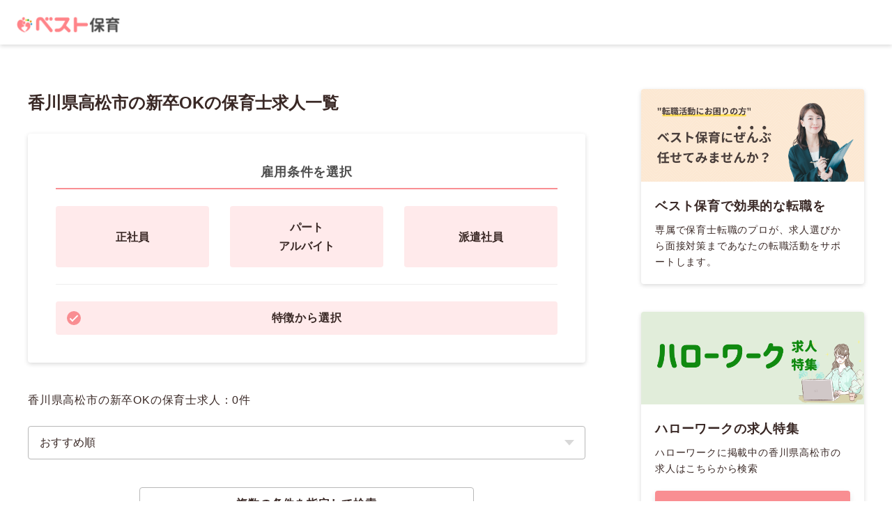

--- FILE ---
content_type: text/html; charset=utf-8
request_url: https://best-hoiku.com/prefecture/kagawa/372013/features/1
body_size: 17431
content:
<!DOCTYPE html>
<html lang="ja">
  <head>
    <meta charset="UTF-8">
<script type="text/javascript">window.NREUM||(NREUM={});NREUM.info={"beacon":"bam.nr-data.net","errorBeacon":"bam.nr-data.net","licenseKey":"NRJS-4601834e3f1dfd39ac8","applicationID":"398224569","transactionName":"c1pZRUVXVFgHSkoVSlVTUlJDTUpRERcGDExJ","queueTime":0,"applicationTime":72,"agent":""}</script>
<script type="text/javascript">(window.NREUM||(NREUM={})).init={ajax:{deny_list:["bam.nr-data.net"]},feature_flags:["soft_nav"]};(window.NREUM||(NREUM={})).loader_config={licenseKey:"NRJS-4601834e3f1dfd39ac8",applicationID:"398224569",browserID:"398352191"};;/*! For license information please see nr-loader-rum-1.308.0.min.js.LICENSE.txt */
(()=>{var e,t,r={163:(e,t,r)=>{"use strict";r.d(t,{j:()=>E});var n=r(384),i=r(1741);var a=r(2555);r(860).K7.genericEvents;const s="experimental.resources",o="register",c=e=>{if(!e||"string"!=typeof e)return!1;try{document.createDocumentFragment().querySelector(e)}catch{return!1}return!0};var d=r(2614),u=r(944),l=r(8122);const f="[data-nr-mask]",g=e=>(0,l.a)(e,(()=>{const e={feature_flags:[],experimental:{allow_registered_children:!1,resources:!1},mask_selector:"*",block_selector:"[data-nr-block]",mask_input_options:{color:!1,date:!1,"datetime-local":!1,email:!1,month:!1,number:!1,range:!1,search:!1,tel:!1,text:!1,time:!1,url:!1,week:!1,textarea:!1,select:!1,password:!0}};return{ajax:{deny_list:void 0,block_internal:!0,enabled:!0,autoStart:!0},api:{get allow_registered_children(){return e.feature_flags.includes(o)||e.experimental.allow_registered_children},set allow_registered_children(t){e.experimental.allow_registered_children=t},duplicate_registered_data:!1},browser_consent_mode:{enabled:!1},distributed_tracing:{enabled:void 0,exclude_newrelic_header:void 0,cors_use_newrelic_header:void 0,cors_use_tracecontext_headers:void 0,allowed_origins:void 0},get feature_flags(){return e.feature_flags},set feature_flags(t){e.feature_flags=t},generic_events:{enabled:!0,autoStart:!0},harvest:{interval:30},jserrors:{enabled:!0,autoStart:!0},logging:{enabled:!0,autoStart:!0},metrics:{enabled:!0,autoStart:!0},obfuscate:void 0,page_action:{enabled:!0},page_view_event:{enabled:!0,autoStart:!0},page_view_timing:{enabled:!0,autoStart:!0},performance:{capture_marks:!1,capture_measures:!1,capture_detail:!0,resources:{get enabled(){return e.feature_flags.includes(s)||e.experimental.resources},set enabled(t){e.experimental.resources=t},asset_types:[],first_party_domains:[],ignore_newrelic:!0}},privacy:{cookies_enabled:!0},proxy:{assets:void 0,beacon:void 0},session:{expiresMs:d.wk,inactiveMs:d.BB},session_replay:{autoStart:!0,enabled:!1,preload:!1,sampling_rate:10,error_sampling_rate:100,collect_fonts:!1,inline_images:!1,fix_stylesheets:!0,mask_all_inputs:!0,get mask_text_selector(){return e.mask_selector},set mask_text_selector(t){c(t)?e.mask_selector="".concat(t,",").concat(f):""===t||null===t?e.mask_selector=f:(0,u.R)(5,t)},get block_class(){return"nr-block"},get ignore_class(){return"nr-ignore"},get mask_text_class(){return"nr-mask"},get block_selector(){return e.block_selector},set block_selector(t){c(t)?e.block_selector+=",".concat(t):""!==t&&(0,u.R)(6,t)},get mask_input_options(){return e.mask_input_options},set mask_input_options(t){t&&"object"==typeof t?e.mask_input_options={...t,password:!0}:(0,u.R)(7,t)}},session_trace:{enabled:!0,autoStart:!0},soft_navigations:{enabled:!0,autoStart:!0},spa:{enabled:!0,autoStart:!0},ssl:void 0,user_actions:{enabled:!0,elementAttributes:["id","className","tagName","type"]}}})());var p=r(6154),m=r(9324);let h=0;const v={buildEnv:m.F3,distMethod:m.Xs,version:m.xv,originTime:p.WN},b={consented:!1},y={appMetadata:{},get consented(){return this.session?.state?.consent||b.consented},set consented(e){b.consented=e},customTransaction:void 0,denyList:void 0,disabled:!1,harvester:void 0,isolatedBacklog:!1,isRecording:!1,loaderType:void 0,maxBytes:3e4,obfuscator:void 0,onerror:void 0,ptid:void 0,releaseIds:{},session:void 0,timeKeeper:void 0,registeredEntities:[],jsAttributesMetadata:{bytes:0},get harvestCount(){return++h}},_=e=>{const t=(0,l.a)(e,y),r=Object.keys(v).reduce((e,t)=>(e[t]={value:v[t],writable:!1,configurable:!0,enumerable:!0},e),{});return Object.defineProperties(t,r)};var w=r(5701);const x=e=>{const t=e.startsWith("http");e+="/",r.p=t?e:"https://"+e};var R=r(7836),k=r(3241);const A={accountID:void 0,trustKey:void 0,agentID:void 0,licenseKey:void 0,applicationID:void 0,xpid:void 0},S=e=>(0,l.a)(e,A),T=new Set;function E(e,t={},r,s){let{init:o,info:c,loader_config:d,runtime:u={},exposed:l=!0}=t;if(!c){const e=(0,n.pV)();o=e.init,c=e.info,d=e.loader_config}e.init=g(o||{}),e.loader_config=S(d||{}),c.jsAttributes??={},p.bv&&(c.jsAttributes.isWorker=!0),e.info=(0,a.D)(c);const f=e.init,m=[c.beacon,c.errorBeacon];T.has(e.agentIdentifier)||(f.proxy.assets&&(x(f.proxy.assets),m.push(f.proxy.assets)),f.proxy.beacon&&m.push(f.proxy.beacon),e.beacons=[...m],function(e){const t=(0,n.pV)();Object.getOwnPropertyNames(i.W.prototype).forEach(r=>{const n=i.W.prototype[r];if("function"!=typeof n||"constructor"===n)return;let a=t[r];e[r]&&!1!==e.exposed&&"micro-agent"!==e.runtime?.loaderType&&(t[r]=(...t)=>{const n=e[r](...t);return a?a(...t):n})})}(e),(0,n.US)("activatedFeatures",w.B)),u.denyList=[...f.ajax.deny_list||[],...f.ajax.block_internal?m:[]],u.ptid=e.agentIdentifier,u.loaderType=r,e.runtime=_(u),T.has(e.agentIdentifier)||(e.ee=R.ee.get(e.agentIdentifier),e.exposed=l,(0,k.W)({agentIdentifier:e.agentIdentifier,drained:!!w.B?.[e.agentIdentifier],type:"lifecycle",name:"initialize",feature:void 0,data:e.config})),T.add(e.agentIdentifier)}},384:(e,t,r)=>{"use strict";r.d(t,{NT:()=>s,US:()=>u,Zm:()=>o,bQ:()=>d,dV:()=>c,pV:()=>l});var n=r(6154),i=r(1863),a=r(1910);const s={beacon:"bam.nr-data.net",errorBeacon:"bam.nr-data.net"};function o(){return n.gm.NREUM||(n.gm.NREUM={}),void 0===n.gm.newrelic&&(n.gm.newrelic=n.gm.NREUM),n.gm.NREUM}function c(){let e=o();return e.o||(e.o={ST:n.gm.setTimeout,SI:n.gm.setImmediate||n.gm.setInterval,CT:n.gm.clearTimeout,XHR:n.gm.XMLHttpRequest,REQ:n.gm.Request,EV:n.gm.Event,PR:n.gm.Promise,MO:n.gm.MutationObserver,FETCH:n.gm.fetch,WS:n.gm.WebSocket},(0,a.i)(...Object.values(e.o))),e}function d(e,t){let r=o();r.initializedAgents??={},t.initializedAt={ms:(0,i.t)(),date:new Date},r.initializedAgents[e]=t}function u(e,t){o()[e]=t}function l(){return function(){let e=o();const t=e.info||{};e.info={beacon:s.beacon,errorBeacon:s.errorBeacon,...t}}(),function(){let e=o();const t=e.init||{};e.init={...t}}(),c(),function(){let e=o();const t=e.loader_config||{};e.loader_config={...t}}(),o()}},782:(e,t,r)=>{"use strict";r.d(t,{T:()=>n});const n=r(860).K7.pageViewTiming},860:(e,t,r)=>{"use strict";r.d(t,{$J:()=>u,K7:()=>c,P3:()=>d,XX:()=>i,Yy:()=>o,df:()=>a,qY:()=>n,v4:()=>s});const n="events",i="jserrors",a="browser/blobs",s="rum",o="browser/logs",c={ajax:"ajax",genericEvents:"generic_events",jserrors:i,logging:"logging",metrics:"metrics",pageAction:"page_action",pageViewEvent:"page_view_event",pageViewTiming:"page_view_timing",sessionReplay:"session_replay",sessionTrace:"session_trace",softNav:"soft_navigations",spa:"spa"},d={[c.pageViewEvent]:1,[c.pageViewTiming]:2,[c.metrics]:3,[c.jserrors]:4,[c.spa]:5,[c.ajax]:6,[c.sessionTrace]:7,[c.softNav]:8,[c.sessionReplay]:9,[c.logging]:10,[c.genericEvents]:11},u={[c.pageViewEvent]:s,[c.pageViewTiming]:n,[c.ajax]:n,[c.spa]:n,[c.softNav]:n,[c.metrics]:i,[c.jserrors]:i,[c.sessionTrace]:a,[c.sessionReplay]:a,[c.logging]:o,[c.genericEvents]:"ins"}},944:(e,t,r)=>{"use strict";r.d(t,{R:()=>i});var n=r(3241);function i(e,t){"function"==typeof console.debug&&(console.debug("New Relic Warning: https://github.com/newrelic/newrelic-browser-agent/blob/main/docs/warning-codes.md#".concat(e),t),(0,n.W)({agentIdentifier:null,drained:null,type:"data",name:"warn",feature:"warn",data:{code:e,secondary:t}}))}},1687:(e,t,r)=>{"use strict";r.d(t,{Ak:()=>d,Ze:()=>f,x3:()=>u});var n=r(3241),i=r(7836),a=r(3606),s=r(860),o=r(2646);const c={};function d(e,t){const r={staged:!1,priority:s.P3[t]||0};l(e),c[e].get(t)||c[e].set(t,r)}function u(e,t){e&&c[e]&&(c[e].get(t)&&c[e].delete(t),p(e,t,!1),c[e].size&&g(e))}function l(e){if(!e)throw new Error("agentIdentifier required");c[e]||(c[e]=new Map)}function f(e="",t="feature",r=!1){if(l(e),!e||!c[e].get(t)||r)return p(e,t);c[e].get(t).staged=!0,g(e)}function g(e){const t=Array.from(c[e]);t.every(([e,t])=>t.staged)&&(t.sort((e,t)=>e[1].priority-t[1].priority),t.forEach(([t])=>{c[e].delete(t),p(e,t)}))}function p(e,t,r=!0){const s=e?i.ee.get(e):i.ee,c=a.i.handlers;if(!s.aborted&&s.backlog&&c){if((0,n.W)({agentIdentifier:e,type:"lifecycle",name:"drain",feature:t}),r){const e=s.backlog[t],r=c[t];if(r){for(let t=0;e&&t<e.length;++t)m(e[t],r);Object.entries(r).forEach(([e,t])=>{Object.values(t||{}).forEach(t=>{t[0]?.on&&t[0]?.context()instanceof o.y&&t[0].on(e,t[1])})})}}s.isolatedBacklog||delete c[t],s.backlog[t]=null,s.emit("drain-"+t,[])}}function m(e,t){var r=e[1];Object.values(t[r]||{}).forEach(t=>{var r=e[0];if(t[0]===r){var n=t[1],i=e[3],a=e[2];n.apply(i,a)}})}},1738:(e,t,r)=>{"use strict";r.d(t,{U:()=>g,Y:()=>f});var n=r(3241),i=r(9908),a=r(1863),s=r(944),o=r(5701),c=r(3969),d=r(8362),u=r(860),l=r(4261);function f(e,t,r,a){const f=a||r;!f||f[e]&&f[e]!==d.d.prototype[e]||(f[e]=function(){(0,i.p)(c.xV,["API/"+e+"/called"],void 0,u.K7.metrics,r.ee),(0,n.W)({agentIdentifier:r.agentIdentifier,drained:!!o.B?.[r.agentIdentifier],type:"data",name:"api",feature:l.Pl+e,data:{}});try{return t.apply(this,arguments)}catch(e){(0,s.R)(23,e)}})}function g(e,t,r,n,s){const o=e.info;null===r?delete o.jsAttributes[t]:o.jsAttributes[t]=r,(s||null===r)&&(0,i.p)(l.Pl+n,[(0,a.t)(),t,r],void 0,"session",e.ee)}},1741:(e,t,r)=>{"use strict";r.d(t,{W:()=>a});var n=r(944),i=r(4261);class a{#e(e,...t){if(this[e]!==a.prototype[e])return this[e](...t);(0,n.R)(35,e)}addPageAction(e,t){return this.#e(i.hG,e,t)}register(e){return this.#e(i.eY,e)}recordCustomEvent(e,t){return this.#e(i.fF,e,t)}setPageViewName(e,t){return this.#e(i.Fw,e,t)}setCustomAttribute(e,t,r){return this.#e(i.cD,e,t,r)}noticeError(e,t){return this.#e(i.o5,e,t)}setUserId(e,t=!1){return this.#e(i.Dl,e,t)}setApplicationVersion(e){return this.#e(i.nb,e)}setErrorHandler(e){return this.#e(i.bt,e)}addRelease(e,t){return this.#e(i.k6,e,t)}log(e,t){return this.#e(i.$9,e,t)}start(){return this.#e(i.d3)}finished(e){return this.#e(i.BL,e)}recordReplay(){return this.#e(i.CH)}pauseReplay(){return this.#e(i.Tb)}addToTrace(e){return this.#e(i.U2,e)}setCurrentRouteName(e){return this.#e(i.PA,e)}interaction(e){return this.#e(i.dT,e)}wrapLogger(e,t,r){return this.#e(i.Wb,e,t,r)}measure(e,t){return this.#e(i.V1,e,t)}consent(e){return this.#e(i.Pv,e)}}},1863:(e,t,r)=>{"use strict";function n(){return Math.floor(performance.now())}r.d(t,{t:()=>n})},1910:(e,t,r)=>{"use strict";r.d(t,{i:()=>a});var n=r(944);const i=new Map;function a(...e){return e.every(e=>{if(i.has(e))return i.get(e);const t="function"==typeof e?e.toString():"",r=t.includes("[native code]"),a=t.includes("nrWrapper");return r||a||(0,n.R)(64,e?.name||t),i.set(e,r),r})}},2555:(e,t,r)=>{"use strict";r.d(t,{D:()=>o,f:()=>s});var n=r(384),i=r(8122);const a={beacon:n.NT.beacon,errorBeacon:n.NT.errorBeacon,licenseKey:void 0,applicationID:void 0,sa:void 0,queueTime:void 0,applicationTime:void 0,ttGuid:void 0,user:void 0,account:void 0,product:void 0,extra:void 0,jsAttributes:{},userAttributes:void 0,atts:void 0,transactionName:void 0,tNamePlain:void 0};function s(e){try{return!!e.licenseKey&&!!e.errorBeacon&&!!e.applicationID}catch(e){return!1}}const o=e=>(0,i.a)(e,a)},2614:(e,t,r)=>{"use strict";r.d(t,{BB:()=>s,H3:()=>n,g:()=>d,iL:()=>c,tS:()=>o,uh:()=>i,wk:()=>a});const n="NRBA",i="SESSION",a=144e5,s=18e5,o={STARTED:"session-started",PAUSE:"session-pause",RESET:"session-reset",RESUME:"session-resume",UPDATE:"session-update"},c={SAME_TAB:"same-tab",CROSS_TAB:"cross-tab"},d={OFF:0,FULL:1,ERROR:2}},2646:(e,t,r)=>{"use strict";r.d(t,{y:()=>n});class n{constructor(e){this.contextId=e}}},2843:(e,t,r)=>{"use strict";r.d(t,{G:()=>a,u:()=>i});var n=r(3878);function i(e,t=!1,r,i){(0,n.DD)("visibilitychange",function(){if(t)return void("hidden"===document.visibilityState&&e());e(document.visibilityState)},r,i)}function a(e,t,r){(0,n.sp)("pagehide",e,t,r)}},3241:(e,t,r)=>{"use strict";r.d(t,{W:()=>a});var n=r(6154);const i="newrelic";function a(e={}){try{n.gm.dispatchEvent(new CustomEvent(i,{detail:e}))}catch(e){}}},3606:(e,t,r)=>{"use strict";r.d(t,{i:()=>a});var n=r(9908);a.on=s;var i=a.handlers={};function a(e,t,r,a){s(a||n.d,i,e,t,r)}function s(e,t,r,i,a){a||(a="feature"),e||(e=n.d);var s=t[a]=t[a]||{};(s[r]=s[r]||[]).push([e,i])}},3878:(e,t,r)=>{"use strict";function n(e,t){return{capture:e,passive:!1,signal:t}}function i(e,t,r=!1,i){window.addEventListener(e,t,n(r,i))}function a(e,t,r=!1,i){document.addEventListener(e,t,n(r,i))}r.d(t,{DD:()=>a,jT:()=>n,sp:()=>i})},3969:(e,t,r)=>{"use strict";r.d(t,{TZ:()=>n,XG:()=>o,rs:()=>i,xV:()=>s,z_:()=>a});const n=r(860).K7.metrics,i="sm",a="cm",s="storeSupportabilityMetrics",o="storeEventMetrics"},4234:(e,t,r)=>{"use strict";r.d(t,{W:()=>a});var n=r(7836),i=r(1687);class a{constructor(e,t){this.agentIdentifier=e,this.ee=n.ee.get(e),this.featureName=t,this.blocked=!1}deregisterDrain(){(0,i.x3)(this.agentIdentifier,this.featureName)}}},4261:(e,t,r)=>{"use strict";r.d(t,{$9:()=>d,BL:()=>o,CH:()=>g,Dl:()=>_,Fw:()=>y,PA:()=>h,Pl:()=>n,Pv:()=>k,Tb:()=>l,U2:()=>a,V1:()=>R,Wb:()=>x,bt:()=>b,cD:()=>v,d3:()=>w,dT:()=>c,eY:()=>p,fF:()=>f,hG:()=>i,k6:()=>s,nb:()=>m,o5:()=>u});const n="api-",i="addPageAction",a="addToTrace",s="addRelease",o="finished",c="interaction",d="log",u="noticeError",l="pauseReplay",f="recordCustomEvent",g="recordReplay",p="register",m="setApplicationVersion",h="setCurrentRouteName",v="setCustomAttribute",b="setErrorHandler",y="setPageViewName",_="setUserId",w="start",x="wrapLogger",R="measure",k="consent"},5289:(e,t,r)=>{"use strict";r.d(t,{GG:()=>s,Qr:()=>c,sB:()=>o});var n=r(3878),i=r(6389);function a(){return"undefined"==typeof document||"complete"===document.readyState}function s(e,t){if(a())return e();const r=(0,i.J)(e),s=setInterval(()=>{a()&&(clearInterval(s),r())},500);(0,n.sp)("load",r,t)}function o(e){if(a())return e();(0,n.DD)("DOMContentLoaded",e)}function c(e){if(a())return e();(0,n.sp)("popstate",e)}},5607:(e,t,r)=>{"use strict";r.d(t,{W:()=>n});const n=(0,r(9566).bz)()},5701:(e,t,r)=>{"use strict";r.d(t,{B:()=>a,t:()=>s});var n=r(3241);const i=new Set,a={};function s(e,t){const r=t.agentIdentifier;a[r]??={},e&&"object"==typeof e&&(i.has(r)||(t.ee.emit("rumresp",[e]),a[r]=e,i.add(r),(0,n.W)({agentIdentifier:r,loaded:!0,drained:!0,type:"lifecycle",name:"load",feature:void 0,data:e})))}},6154:(e,t,r)=>{"use strict";r.d(t,{OF:()=>c,RI:()=>i,WN:()=>u,bv:()=>a,eN:()=>l,gm:()=>s,mw:()=>o,sb:()=>d});var n=r(1863);const i="undefined"!=typeof window&&!!window.document,a="undefined"!=typeof WorkerGlobalScope&&("undefined"!=typeof self&&self instanceof WorkerGlobalScope&&self.navigator instanceof WorkerNavigator||"undefined"!=typeof globalThis&&globalThis instanceof WorkerGlobalScope&&globalThis.navigator instanceof WorkerNavigator),s=i?window:"undefined"!=typeof WorkerGlobalScope&&("undefined"!=typeof self&&self instanceof WorkerGlobalScope&&self||"undefined"!=typeof globalThis&&globalThis instanceof WorkerGlobalScope&&globalThis),o=Boolean("hidden"===s?.document?.visibilityState),c=/iPad|iPhone|iPod/.test(s.navigator?.userAgent),d=c&&"undefined"==typeof SharedWorker,u=((()=>{const e=s.navigator?.userAgent?.match(/Firefox[/\s](\d+\.\d+)/);Array.isArray(e)&&e.length>=2&&e[1]})(),Date.now()-(0,n.t)()),l=()=>"undefined"!=typeof PerformanceNavigationTiming&&s?.performance?.getEntriesByType("navigation")?.[0]?.responseStart},6389:(e,t,r)=>{"use strict";function n(e,t=500,r={}){const n=r?.leading||!1;let i;return(...r)=>{n&&void 0===i&&(e.apply(this,r),i=setTimeout(()=>{i=clearTimeout(i)},t)),n||(clearTimeout(i),i=setTimeout(()=>{e.apply(this,r)},t))}}function i(e){let t=!1;return(...r)=>{t||(t=!0,e.apply(this,r))}}r.d(t,{J:()=>i,s:()=>n})},6630:(e,t,r)=>{"use strict";r.d(t,{T:()=>n});const n=r(860).K7.pageViewEvent},7699:(e,t,r)=>{"use strict";r.d(t,{It:()=>a,KC:()=>o,No:()=>i,qh:()=>s});var n=r(860);const i=16e3,a=1e6,s="SESSION_ERROR",o={[n.K7.logging]:!0,[n.K7.genericEvents]:!1,[n.K7.jserrors]:!1,[n.K7.ajax]:!1}},7836:(e,t,r)=>{"use strict";r.d(t,{P:()=>o,ee:()=>c});var n=r(384),i=r(8990),a=r(2646),s=r(5607);const o="nr@context:".concat(s.W),c=function e(t,r){var n={},s={},u={},l=!1;try{l=16===r.length&&d.initializedAgents?.[r]?.runtime.isolatedBacklog}catch(e){}var f={on:p,addEventListener:p,removeEventListener:function(e,t){var r=n[e];if(!r)return;for(var i=0;i<r.length;i++)r[i]===t&&r.splice(i,1)},emit:function(e,r,n,i,a){!1!==a&&(a=!0);if(c.aborted&&!i)return;t&&a&&t.emit(e,r,n);var o=g(n);m(e).forEach(e=>{e.apply(o,r)});var d=v()[s[e]];d&&d.push([f,e,r,o]);return o},get:h,listeners:m,context:g,buffer:function(e,t){const r=v();if(t=t||"feature",f.aborted)return;Object.entries(e||{}).forEach(([e,n])=>{s[n]=t,t in r||(r[t]=[])})},abort:function(){f._aborted=!0,Object.keys(f.backlog).forEach(e=>{delete f.backlog[e]})},isBuffering:function(e){return!!v()[s[e]]},debugId:r,backlog:l?{}:t&&"object"==typeof t.backlog?t.backlog:{},isolatedBacklog:l};return Object.defineProperty(f,"aborted",{get:()=>{let e=f._aborted||!1;return e||(t&&(e=t.aborted),e)}}),f;function g(e){return e&&e instanceof a.y?e:e?(0,i.I)(e,o,()=>new a.y(o)):new a.y(o)}function p(e,t){n[e]=m(e).concat(t)}function m(e){return n[e]||[]}function h(t){return u[t]=u[t]||e(f,t)}function v(){return f.backlog}}(void 0,"globalEE"),d=(0,n.Zm)();d.ee||(d.ee=c)},8122:(e,t,r)=>{"use strict";r.d(t,{a:()=>i});var n=r(944);function i(e,t){try{if(!e||"object"!=typeof e)return(0,n.R)(3);if(!t||"object"!=typeof t)return(0,n.R)(4);const r=Object.create(Object.getPrototypeOf(t),Object.getOwnPropertyDescriptors(t)),a=0===Object.keys(r).length?e:r;for(let s in a)if(void 0!==e[s])try{if(null===e[s]){r[s]=null;continue}Array.isArray(e[s])&&Array.isArray(t[s])?r[s]=Array.from(new Set([...e[s],...t[s]])):"object"==typeof e[s]&&"object"==typeof t[s]?r[s]=i(e[s],t[s]):r[s]=e[s]}catch(e){r[s]||(0,n.R)(1,e)}return r}catch(e){(0,n.R)(2,e)}}},8362:(e,t,r)=>{"use strict";r.d(t,{d:()=>a});var n=r(9566),i=r(1741);class a extends i.W{agentIdentifier=(0,n.LA)(16)}},8374:(e,t,r)=>{r.nc=(()=>{try{return document?.currentScript?.nonce}catch(e){}return""})()},8990:(e,t,r)=>{"use strict";r.d(t,{I:()=>i});var n=Object.prototype.hasOwnProperty;function i(e,t,r){if(n.call(e,t))return e[t];var i=r();if(Object.defineProperty&&Object.keys)try{return Object.defineProperty(e,t,{value:i,writable:!0,enumerable:!1}),i}catch(e){}return e[t]=i,i}},9324:(e,t,r)=>{"use strict";r.d(t,{F3:()=>i,Xs:()=>a,xv:()=>n});const n="1.308.0",i="PROD",a="CDN"},9566:(e,t,r)=>{"use strict";r.d(t,{LA:()=>o,bz:()=>s});var n=r(6154);const i="xxxxxxxx-xxxx-4xxx-yxxx-xxxxxxxxxxxx";function a(e,t){return e?15&e[t]:16*Math.random()|0}function s(){const e=n.gm?.crypto||n.gm?.msCrypto;let t,r=0;return e&&e.getRandomValues&&(t=e.getRandomValues(new Uint8Array(30))),i.split("").map(e=>"x"===e?a(t,r++).toString(16):"y"===e?(3&a()|8).toString(16):e).join("")}function o(e){const t=n.gm?.crypto||n.gm?.msCrypto;let r,i=0;t&&t.getRandomValues&&(r=t.getRandomValues(new Uint8Array(e)));const s=[];for(var o=0;o<e;o++)s.push(a(r,i++).toString(16));return s.join("")}},9908:(e,t,r)=>{"use strict";r.d(t,{d:()=>n,p:()=>i});var n=r(7836).ee.get("handle");function i(e,t,r,i,a){a?(a.buffer([e],i),a.emit(e,t,r)):(n.buffer([e],i),n.emit(e,t,r))}}},n={};function i(e){var t=n[e];if(void 0!==t)return t.exports;var a=n[e]={exports:{}};return r[e](a,a.exports,i),a.exports}i.m=r,i.d=(e,t)=>{for(var r in t)i.o(t,r)&&!i.o(e,r)&&Object.defineProperty(e,r,{enumerable:!0,get:t[r]})},i.f={},i.e=e=>Promise.all(Object.keys(i.f).reduce((t,r)=>(i.f[r](e,t),t),[])),i.u=e=>"nr-rum-1.308.0.min.js",i.o=(e,t)=>Object.prototype.hasOwnProperty.call(e,t),e={},t="NRBA-1.308.0.PROD:",i.l=(r,n,a,s)=>{if(e[r])e[r].push(n);else{var o,c;if(void 0!==a)for(var d=document.getElementsByTagName("script"),u=0;u<d.length;u++){var l=d[u];if(l.getAttribute("src")==r||l.getAttribute("data-webpack")==t+a){o=l;break}}if(!o){c=!0;var f={296:"sha512-+MIMDsOcckGXa1EdWHqFNv7P+JUkd5kQwCBr3KE6uCvnsBNUrdSt4a/3/L4j4TxtnaMNjHpza2/erNQbpacJQA=="};(o=document.createElement("script")).charset="utf-8",i.nc&&o.setAttribute("nonce",i.nc),o.setAttribute("data-webpack",t+a),o.src=r,0!==o.src.indexOf(window.location.origin+"/")&&(o.crossOrigin="anonymous"),f[s]&&(o.integrity=f[s])}e[r]=[n];var g=(t,n)=>{o.onerror=o.onload=null,clearTimeout(p);var i=e[r];if(delete e[r],o.parentNode&&o.parentNode.removeChild(o),i&&i.forEach(e=>e(n)),t)return t(n)},p=setTimeout(g.bind(null,void 0,{type:"timeout",target:o}),12e4);o.onerror=g.bind(null,o.onerror),o.onload=g.bind(null,o.onload),c&&document.head.appendChild(o)}},i.r=e=>{"undefined"!=typeof Symbol&&Symbol.toStringTag&&Object.defineProperty(e,Symbol.toStringTag,{value:"Module"}),Object.defineProperty(e,"__esModule",{value:!0})},i.p="https://js-agent.newrelic.com/",(()=>{var e={374:0,840:0};i.f.j=(t,r)=>{var n=i.o(e,t)?e[t]:void 0;if(0!==n)if(n)r.push(n[2]);else{var a=new Promise((r,i)=>n=e[t]=[r,i]);r.push(n[2]=a);var s=i.p+i.u(t),o=new Error;i.l(s,r=>{if(i.o(e,t)&&(0!==(n=e[t])&&(e[t]=void 0),n)){var a=r&&("load"===r.type?"missing":r.type),s=r&&r.target&&r.target.src;o.message="Loading chunk "+t+" failed: ("+a+": "+s+")",o.name="ChunkLoadError",o.type=a,o.request=s,n[1](o)}},"chunk-"+t,t)}};var t=(t,r)=>{var n,a,[s,o,c]=r,d=0;if(s.some(t=>0!==e[t])){for(n in o)i.o(o,n)&&(i.m[n]=o[n]);if(c)c(i)}for(t&&t(r);d<s.length;d++)a=s[d],i.o(e,a)&&e[a]&&e[a][0](),e[a]=0},r=self["webpackChunk:NRBA-1.308.0.PROD"]=self["webpackChunk:NRBA-1.308.0.PROD"]||[];r.forEach(t.bind(null,0)),r.push=t.bind(null,r.push.bind(r))})(),(()=>{"use strict";i(8374);var e=i(8362),t=i(860);const r=Object.values(t.K7);var n=i(163);var a=i(9908),s=i(1863),o=i(4261),c=i(1738);var d=i(1687),u=i(4234),l=i(5289),f=i(6154),g=i(944),p=i(384);const m=e=>f.RI&&!0===e?.privacy.cookies_enabled;function h(e){return!!(0,p.dV)().o.MO&&m(e)&&!0===e?.session_trace.enabled}var v=i(6389),b=i(7699);class y extends u.W{constructor(e,t){super(e.agentIdentifier,t),this.agentRef=e,this.abortHandler=void 0,this.featAggregate=void 0,this.loadedSuccessfully=void 0,this.onAggregateImported=new Promise(e=>{this.loadedSuccessfully=e}),this.deferred=Promise.resolve(),!1===e.init[this.featureName].autoStart?this.deferred=new Promise((t,r)=>{this.ee.on("manual-start-all",(0,v.J)(()=>{(0,d.Ak)(e.agentIdentifier,this.featureName),t()}))}):(0,d.Ak)(e.agentIdentifier,t)}importAggregator(e,t,r={}){if(this.featAggregate)return;const n=async()=>{let n;await this.deferred;try{if(m(e.init)){const{setupAgentSession:t}=await i.e(296).then(i.bind(i,3305));n=t(e)}}catch(e){(0,g.R)(20,e),this.ee.emit("internal-error",[e]),(0,a.p)(b.qh,[e],void 0,this.featureName,this.ee)}try{if(!this.#t(this.featureName,n,e.init))return(0,d.Ze)(this.agentIdentifier,this.featureName),void this.loadedSuccessfully(!1);const{Aggregate:i}=await t();this.featAggregate=new i(e,r),e.runtime.harvester.initializedAggregates.push(this.featAggregate),this.loadedSuccessfully(!0)}catch(e){(0,g.R)(34,e),this.abortHandler?.(),(0,d.Ze)(this.agentIdentifier,this.featureName,!0),this.loadedSuccessfully(!1),this.ee&&this.ee.abort()}};f.RI?(0,l.GG)(()=>n(),!0):n()}#t(e,r,n){if(this.blocked)return!1;switch(e){case t.K7.sessionReplay:return h(n)&&!!r;case t.K7.sessionTrace:return!!r;default:return!0}}}var _=i(6630),w=i(2614),x=i(3241);class R extends y{static featureName=_.T;constructor(e){var t;super(e,_.T),this.setupInspectionEvents(e.agentIdentifier),t=e,(0,c.Y)(o.Fw,function(e,r){"string"==typeof e&&("/"!==e.charAt(0)&&(e="/"+e),t.runtime.customTransaction=(r||"http://custom.transaction")+e,(0,a.p)(o.Pl+o.Fw,[(0,s.t)()],void 0,void 0,t.ee))},t),this.importAggregator(e,()=>i.e(296).then(i.bind(i,3943)))}setupInspectionEvents(e){const t=(t,r)=>{t&&(0,x.W)({agentIdentifier:e,timeStamp:t.timeStamp,loaded:"complete"===t.target.readyState,type:"window",name:r,data:t.target.location+""})};(0,l.sB)(e=>{t(e,"DOMContentLoaded")}),(0,l.GG)(e=>{t(e,"load")}),(0,l.Qr)(e=>{t(e,"navigate")}),this.ee.on(w.tS.UPDATE,(t,r)=>{(0,x.W)({agentIdentifier:e,type:"lifecycle",name:"session",data:r})})}}class k extends e.d{constructor(e){var t;(super(),f.gm)?(this.features={},(0,p.bQ)(this.agentIdentifier,this),this.desiredFeatures=new Set(e.features||[]),this.desiredFeatures.add(R),(0,n.j)(this,e,e.loaderType||"agent"),t=this,(0,c.Y)(o.cD,function(e,r,n=!1){if("string"==typeof e){if(["string","number","boolean"].includes(typeof r)||null===r)return(0,c.U)(t,e,r,o.cD,n);(0,g.R)(40,typeof r)}else(0,g.R)(39,typeof e)},t),function(e){(0,c.Y)(o.Dl,function(t,r=!1){if("string"!=typeof t&&null!==t)return void(0,g.R)(41,typeof t);const n=e.info.jsAttributes["enduser.id"];r&&null!=n&&n!==t?(0,a.p)(o.Pl+"setUserIdAndResetSession",[t],void 0,"session",e.ee):(0,c.U)(e,"enduser.id",t,o.Dl,!0)},e)}(this),function(e){(0,c.Y)(o.nb,function(t){if("string"==typeof t||null===t)return(0,c.U)(e,"application.version",t,o.nb,!1);(0,g.R)(42,typeof t)},e)}(this),function(e){(0,c.Y)(o.d3,function(){e.ee.emit("manual-start-all")},e)}(this),function(e){(0,c.Y)(o.Pv,function(t=!0){if("boolean"==typeof t){if((0,a.p)(o.Pl+o.Pv,[t],void 0,"session",e.ee),e.runtime.consented=t,t){const t=e.features.page_view_event;t.onAggregateImported.then(e=>{const r=t.featAggregate;e&&!r.sentRum&&r.sendRum()})}}else(0,g.R)(65,typeof t)},e)}(this),this.run()):(0,g.R)(21)}get config(){return{info:this.info,init:this.init,loader_config:this.loader_config,runtime:this.runtime}}get api(){return this}run(){try{const e=function(e){const t={};return r.forEach(r=>{t[r]=!!e[r]?.enabled}),t}(this.init),n=[...this.desiredFeatures];n.sort((e,r)=>t.P3[e.featureName]-t.P3[r.featureName]),n.forEach(r=>{if(!e[r.featureName]&&r.featureName!==t.K7.pageViewEvent)return;if(r.featureName===t.K7.spa)return void(0,g.R)(67);const n=function(e){switch(e){case t.K7.ajax:return[t.K7.jserrors];case t.K7.sessionTrace:return[t.K7.ajax,t.K7.pageViewEvent];case t.K7.sessionReplay:return[t.K7.sessionTrace];case t.K7.pageViewTiming:return[t.K7.pageViewEvent];default:return[]}}(r.featureName).filter(e=>!(e in this.features));n.length>0&&(0,g.R)(36,{targetFeature:r.featureName,missingDependencies:n}),this.features[r.featureName]=new r(this)})}catch(e){(0,g.R)(22,e);for(const e in this.features)this.features[e].abortHandler?.();const t=(0,p.Zm)();delete t.initializedAgents[this.agentIdentifier]?.features,delete this.sharedAggregator;return t.ee.get(this.agentIdentifier).abort(),!1}}}var A=i(2843),S=i(782);class T extends y{static featureName=S.T;constructor(e){super(e,S.T),f.RI&&((0,A.u)(()=>(0,a.p)("docHidden",[(0,s.t)()],void 0,S.T,this.ee),!0),(0,A.G)(()=>(0,a.p)("winPagehide",[(0,s.t)()],void 0,S.T,this.ee)),this.importAggregator(e,()=>i.e(296).then(i.bind(i,2117))))}}var E=i(3969);class I extends y{static featureName=E.TZ;constructor(e){super(e,E.TZ),f.RI&&document.addEventListener("securitypolicyviolation",e=>{(0,a.p)(E.xV,["Generic/CSPViolation/Detected"],void 0,this.featureName,this.ee)}),this.importAggregator(e,()=>i.e(296).then(i.bind(i,9623)))}}new k({features:[R,T,I],loaderType:"lite"})})()})();</script>
    <link rel="icon" href="/favicon.ico">
    <link rel="apple-touch-icon" href="/apple-touch-icon.png">

      <meta name="robots" content="noindex,nofollow">

      <link rel="canonical" href="https://best-hoiku.com/prefecture/kagawa/372013/features/1">


      <!-- Global Site Tag  -->
      <script async src="https://www.googletagmanager.com/gtag/js?id=AW-806260875"></script>
      <script>
        window.dataLayer = window.dataLayer || [];
        function gtag(){dataLayer.push(arguments);}
        gtag('js', new Date());
        gtag('config', 'AW-806260875');
      </script>

      <!-- Google Tag Manager -->
      <script>(function(w,d,s,l,i){w[l]=w[l]||[];w[l].push({'gtm.start':
      new Date().getTime(),event:'gtm.js'});var f=d.getElementsByTagName(s)[0],
      j=d.createElement(s),dl=l!='dataLayer'?'&l='+l:'';j.async=true;j.src=
      'https://www.googletagmanager.com/gtm.js?id='+i+dl;f.parentNode.insertBefore(j,f);
      })(window,document,'script','dataLayer','GTM-53959XZ');</script>
      <!-- End Google Tag Manager -->

      <script src="https://best-hoiku.com/r/js/analytics2.js"></script>
      <script type="text/javascript">
      ta("create", "UA-100000006-1", {'alwaysSendReferrer': true});
      ta("send", "pageview");
      </script>


    <title>香川県高松市の新卒OKの求人、転職サイト | ベスト保育</title>
    <meta name='description' content='香川県高松市の新卒OKの求人、転職情報なら保育業界専門の求人サイト『ベスト保育』現在0件の求人を掲載中! 雇用形態（正社員やパートなど）、こだわり条件（オープニングや住宅手当など）を絞り込んで検索、比較ができます。' >
      <script type="application/ld+json">
        {
          "@context": "https://schema.org",
          "@type": "BreadcrumbList",
          "itemListElement": [
            {
              "@type": "ListItem",
              "position": 1,
              "name": "ベスト保育",
              "item": "https://best-hoiku.com/"
            },
              {
                "@type": "ListItem",
                "position": 2,
                "name": "香川県の保育士求人",
                "item": "https://best-hoiku.com/prefecture/kagawa"
              }
              ,
              {
                "@type": "ListItem",
                "position": 3,
                "name": "高松市の保育士求人",
                "item": "https://best-hoiku.com/prefecture/kagawa/372013"
              }
              ,
              {
                "@type": "ListItem",
                "position": 4,
                "name": "高松市の新卒OKの求人",
                "item": "https://best-hoiku.com/prefecture/kagawa/1434"
              }
              
          ]
        }
      </script>

    <meta name="csrf-param" content="authenticity_token" />
<meta name="csrf-token" content="9DsZyFGC4y5dFOXPKw+qiIuxFr+YKmBQKXjA4IB1ioR/ilioPiJS6ebxXrejD3KmzFO5/D5Gx/FEbPv95gTVhg==" />
    
    <script src="/javascripts/js/application-e593413611af3660c0bf.js"></script>

  <meta name="viewport" content="width=device-width, initial-scale=1.0">
  </head>
  <body>
    <!-- Google Tag Manager (noscript) -->
    <noscript><iframe src="https://www.googletagmanager.com/ns.html?id=GTM-53959XZ"
      height="0" width="0" style="display:none;visibility:hidden"></iframe></noscript>
    <!-- End Google Tag Manager (noscript) -->
    <div id="index-page">

  <header>
  <div class="logo">
    <a href="/">
      <img src=/javascripts/media/images/logo-9eb163fe12404b7994fe2a498c004934.png alt="保育士の求人・転職・募集情報ならベスト保育">
</a>  </div>
</header>

  <div class="page-wrap">
    <div class="content-wrap flex">
      <div class="main">
        <h1>香川県高松市の新卒OKの保育士求人一覧</h1>
<section class="search-area bg-gray">
  <div class="hs-content">
    <div class="content">
      <h3 class="ttl-border">雇用条件を選択</h3>
      <ul class="hs-employment-list hs-btn-list flex">
        <li class=>
          <a href="/prefecture/kagawa/372013/employment/permanent">正社員</a>
        </li>
        <li class=>
          <a href=/prefecture/kagawa/372013/employment/part_time>
            パート<br />アルバイト
          </a>
        </li>
        <li class=>
          <a href="/prefecture/kagawa/372013/employment/dispatched">派遣社員</a>
        </li>
      </ul>
    </div>
    <div class="content">
      <div class="btn-features"><a class="active" href="#" id="openModal-features">
          <h3>特徴から選択</h3></a></div>
    </div>
  </div>
</section>

<input type="hidden" id="js__prefecture_name" value="kagawa">
<input type="hidden" id="js__city_code" value="372013">
<input type="hidden" id="js__employment_id" value="">
<input type="hidden" id="js__feature_ids" value="">
<input type="hidden" id="js__locality_codes" value="">
<input type="hidden" id="js__line_codes" value="">
<input type="hidden" id="js__station_codes" value="">

<section class="list-area">
  <h2>香川県高松市の新卒OKの保育士求人：<span>0</span>件</h2>
  <form>
  <div class="select-wrap">
    <select name="" id="js__sort">
      <option value="reccomend" >おすすめ順</option>
      <option value="few_capacity" >定員数少ない順</option>
      <option value="many_capacity" >定員数多い順</option>
      <option value="high_salary" >給与高い順</option>
      <option value="row_salary" >給与安い順</option>
      <option value="latest_update" >新しく更新された順</option>
      <option value="oldest_update" >古く更新された順</option>
    </select>
  </div>
</form>

<script src="/javascripts/js/sort_select_box-0ee6a2242294839b4b11.js"></script>

  <ul class="search-list">
    
  </ul>
</section>

        <section class="banner-area sp-only">
  <div class="banner-wrap">
    <a href="/member/registration" target=”_blank”>
      <div class="img"><img src=/javascripts/media/images/banner-f40f192e3b3d178883fd7e52112993de.jpg alt=""></div>
      <div class="text">
        <p class="ttl">ベスト保育で効果的な転職を</p>
        <p class="description">専属で保育士転職のプロが、求人選びから面接対策まであなたの転職活動をサポートします。</p>
      </div>
    </a>
  </div>
</section>

        <section class="btn-area">
          
          <div class="btn-border">
            <a href="/prefecture/kagawa/372013/search">
              <h3>複数の条件を指定して検索</h3>
</a>          </div>
        </section>
          <section class="about-area">
  <div class="about-content">

  </div>
</section>


          <section class="about-area pc-only">
  <div class="about-content">
    <h2 class="about-ttl"><span>高松市の保育士求人ならベスト保育</span></h2>
    <p class="about-text">ベスト保育は、保育士一人ひとりの希望条件や状況、保育観に合わせて「あなたにとってのベストな職場（保育園）」をご紹介する、保育士専門の転職支援サービスです。ここ数年で保育園の数が急激に増加し、給与や福利厚生等の待遇が大幅に改善された今だからこそ、一人ひとりに合った保育園のご提案を大切にしています。また、ベスト保育では無理に転職を進めることもご相談をお断りすることもありません。シングルの方やブランクをお持ちの方でも、保育園と細かく相談・調整をすることで、ご希望に合った保育園が見つかるようお手伝いをさせて頂いております。 まずは、あなたのお話をお聞かせください。精一杯、お手伝いをさせて頂きます。</p>
  </div>
</section>

      </div>
      <div class="side">
  <section class="banner-area pc-only">
    <div class="banner-wrap"><a href="/member/registration" target=”_blank”>
        <div class="img"><img src=/javascripts/media/images/banner-f40f192e3b3d178883fd7e52112993de.jpg alt=""></div>
        <div class="text">
          <p class="ttl">ベスト保育で効果的な転職を</p>
          <p class="description">専属で保育士転職のプロが、求人選びから面接対策まであなたの転職活動をサポートします。</p>
        </div></a></div>
  </section>
  <section class="banner-area">
    <div class="banner-wrap">
      <div class="img"><img src=/javascripts/media/images/hello_work-a02d184bdaa6077cc7de58fb1b2cc4fa.jpg alt=""></div>
      <div class="text">
        <h3 class="ttl">ハローワークの求人特集</h3>
        <p class="description">
          ハローワークに掲載中の香川県高松市の求人はこちらから検索
        </p>
      </div>
      <div class="btn-common btn-pink">
        <a href=/helloworks/prefecture/kagawa/372013>
          香川県高松市のハローワーク求人
        </a>
      </div>
    </div>
  </section>
  <section class="about-area sp-only">
    <div class="about-content">
      <h2 class="about-ttl"><span>高松市の保育士求人ならベスト保育</span></h2>
      <p class="about-text">ベスト保育は、保育士一人ひとりの希望条件や状況、保育観に合わせて「あなたにとってのベストな職場（保育園）」をご紹介する、保育士専門の転職支援サービスです。ここ数年で保育園の数が急激に増加し、給与や福利厚生等の待遇が大幅に改善された今だからこそ、一人ひとりに合った保育園のご提案を大切にしています。また、ベスト保育では無理に転職を進めることもご相談をお断りすることもありません。シングルの方やブランクをお持ちの方でも、保育園と細かく相談・調整をすることで、ご希望に合った保育園が見つかるようお手伝いをさせて頂いております。 まずは、あなたのお話をお聞かせください。精一杯、お手伝いをさせて頂きます。</p>
    </div>
  </section>
</div>

    </div>
  </div>
  <div class="breadcrumb">
  <div class="content-wrap">
    <ul>
      <li>
        <a href="/">
          <span>ベスト保育</span>
        </a>
      </li>
        <li>
           <a href="/prefecture/kagawa">
             <span>香川県の保育士求人</span>
           </a>
        </li>
        <li>
           <a href="/prefecture/kagawa/372013">
             <span>高松市の保育士求人</span>
           </a>
        </li>
        <li>
           <span>高松市の新卒OKの求人</span>
        </li>
    </ul>
  </div>
</div>


  <footer>
  <div class="content-wrap">
    <ul class="footer-menu-list">
      <li><a href="/">ベスト保育TOP</a></li>
      <li><a href="/sitemaps">サイトマップ</a></li>
      <li><a href="/terms">利用規約</a></li>
      <li><a href="/privacy_policy">個人情報の<br class="sp-only" />取り扱いについて</a></li>
      <li><a href="/company_inquiries">採用担当者様へ</a></li>
      <li><a href="https://a-rce.co.jp/">運営会社</a></li>
    </ul>
    <div class="footer-bottom flex">
      <div class="logo">
        <img src=/javascripts/media/images/logo-9eb163fe12404b7994fe2a498c004934.png alt="ベスト保育">
      </div>
      <small>Copyright © best hoiku. All Rights Reserved.</small>
    </div>
  </div>
</footer>

    <div class="modal-overlay" id="modalArea-station">
  <div class="modal-background-click" id="modalBg-station"></div>
  <div class="modal-box">
    <div class="modal-content-container">
      <div class="modal-content-body">
        <div class="modal-close" id="closeModal-station"></div>
        <div class="modal-header">
          <h2>高松市の沿線・駅から選択する</h2>
        </div>
        <div class="modal-body">
          <form>
              <div class="form-content">
                <div class="check-box green-line">
                  <input type="checkbox" name="line_codes[]" id="line_11802" value="11802"  class="js__line_checkbox">
                  <label for="line_11802">JR高徳線</label>
                  <div class="open_drop_down js__city_open_line" id="11802"></div>
                </div>
              </div>
              <div class="child-station"></div>
              <div class="form-content">
                <div class="check-box green-line">
                  <input type="checkbox" name="line_codes[]" id="line_11806" value="11806"  class="js__line_checkbox">
                  <label for="line_11806">JR予讃線</label>
                  <div class="open_drop_down js__city_open_line" id="11806"></div>
                </div>
              </div>
              <div class="child-station"></div>
              <div class="form-content">
                <div class="check-box green-line">
                  <input type="checkbox" name="line_codes[]" id="line_99802" value="99802"  class="js__line_checkbox">
                  <label for="line_99802">琴電琴平線</label>
                  <div class="open_drop_down js__city_open_line" id="99802"></div>
                </div>
              </div>
              <div class="child-station"></div>
              <div class="form-content">
                <div class="check-box green-line">
                  <input type="checkbox" name="line_codes[]" id="line_99803" value="99803"  class="js__line_checkbox">
                  <label for="line_99803">琴電長尾線</label>
                  <div class="open_drop_down js__city_open_line" id="99803"></div>
                </div>
              </div>
              <div class="child-station"></div>
              <div class="form-content">
                <div class="check-box green-line">
                  <input type="checkbox" name="line_codes[]" id="line_99804" value="99804"  class="js__line_checkbox">
                  <label for="line_99804">琴電志度線</label>
                  <div class="open_drop_down js__city_open_line" id="99804"></div>
                </div>
              </div>
              <div class="child-station"></div>

            <div class="form-content form-bottom flex">
                <div class="left"><span>求人情報</span>
                  <p class="js__job_station_count">---件</p>
                </div>
                <div class="right btn-white">
                  <input type="button" value="検索結果を見る" class="js__staiton_submit">
                </div>
            </div>
          </form>
        </div>
      </div>
    </div>
  </div>
</div>

<script src="/javascripts/js/station-f446cbe3f02fa3bc0a28.js"></script>

    <div class="modal-overlay" id="modalArea-features">
  <div class="modal-background-click" id="modalBg-features"></div>
  <div class="modal-box">
    <div class="modal-content-container">
      <div class="modal-content-body">
        <div class="modal-close" id="closeModal-features"></div>
        <div class="modal-header">
          <h2>特徴から選択</h2>
        </div>
        <div class="modal-body">
          <form class="flex modal-features">
              <div class="form-content">
                <div class="check-box">
                  <input id="features-1" type="checkbox" value=1 checked disabled  name="feature_ids[]" class="js__search_fatures">
                  <label for="features-1" class=already-check>新卒OK</label>
                </div>
              </div>
              <div class="form-content">
                <div class="check-box">
                  <input id="features-2" type="checkbox" value=2   name="feature_ids[]" class="js__search_fatures">
                  <label for="features-2" class=>オープニング</label>
                </div>
              </div>
              <div class="form-content">
                <div class="check-box">
                  <input id="features-3" type="checkbox" value=3   name="feature_ids[]" class="js__search_fatures">
                  <label for="features-3" class=>借上げ社宅利用可（単身のみ）</label>
                </div>
              </div>
              <div class="form-content">
                <div class="check-box">
                  <input id="features-4" type="checkbox" value=4   name="feature_ids[]" class="js__search_fatures">
                  <label for="features-4" class=>借上げ社宅利用可（同居可）</label>
                </div>
              </div>
              <div class="form-content">
                <div class="check-box">
                  <input id="features-5" type="checkbox" value=5   name="feature_ids[]" class="js__search_fatures">
                  <label for="features-5" class=>住宅手当あり</label>
                </div>
              </div>
              <div class="form-content">
                <div class="check-box">
                  <input id="features-6" type="checkbox" value=6   name="feature_ids[]" class="js__search_fatures">
                  <label for="features-6" class=>土日休み</label>
                </div>
              </div>
              <div class="form-content">
                <div class="check-box">
                  <input id="features-7" type="checkbox" value=7   name="feature_ids[]" class="js__search_fatures">
                  <label for="features-7" class=>年休120日以上</label>
                </div>
              </div>
              <div class="form-content">
                <div class="check-box">
                  <input id="features-8" type="checkbox" value=8   name="feature_ids[]" class="js__search_fatures">
                  <label for="features-8" class=>未経験可能</label>
                </div>
              </div>
              <div class="form-content">
                <div class="check-box">
                  <input id="features-9" type="checkbox" value=9   name="feature_ids[]" class="js__search_fatures">
                  <label for="features-9" class=>4月入社歓迎</label>
                </div>
              </div>
              <div class="form-content">
                <div class="check-box">
                  <input id="features-10" type="checkbox" value=10   name="feature_ids[]" class="js__search_fatures">
                  <label for="features-10" class=>時短勤務可能</label>
                </div>
              </div>
              <div class="form-content">
                <div class="check-box">
                  <input id="features-11" type="checkbox" value=11   name="feature_ids[]" class="js__search_fatures">
                  <label for="features-11" class=>固定時間勤務可能</label>
                </div>
              </div>
              <div class="form-content">
                <div class="check-box">
                  <input id="features-12" type="checkbox" value=12   name="feature_ids[]" class="js__search_fatures">
                  <label for="features-12" class=>車通勤可能</label>
                </div>
              </div>
              <div class="form-content">
                <div class="check-box">
                  <input id="features-13" type="checkbox" value=13   name="feature_ids[]" class="js__search_fatures">
                  <label for="features-13" class=>退職金制度あり</label>
                </div>
              </div>
              <div class="form-content">
                <div class="check-box">
                  <input id="features-14" type="checkbox" value=14   name="feature_ids[]" class="js__search_fatures">
                  <label for="features-14" class=>引っ越し補助あり</label>
                </div>
              </div>
              <div class="form-content">
                <div class="check-box">
                  <input id="features-15" type="checkbox" value=15   name="feature_ids[]" class="js__search_fatures">
                  <label for="features-15" class=>小規模（30名以下）</label>
                </div>
              </div>
              <div class="form-content">
                <div class="check-box">
                  <input id="features-16" type="checkbox" value=16   name="feature_ids[]" class="js__search_fatures">
                  <label for="features-16" class=>託児所利用可</label>
                </div>
              </div>
              <div class="form-content">
                <div class="check-box">
                  <input id="features-17" type="checkbox" value=17   name="feature_ids[]" class="js__search_fatures">
                  <label for="features-17" class=>給食あり</label>
                </div>
              </div>
              <div class="form-content">
                <div class="check-box">
                  <input id="features-18" type="checkbox" value=18   name="feature_ids[]" class="js__search_fatures">
                  <label for="features-18" class=>男性保育士活躍中</label>
                </div>
              </div>
              <div class="form-content">
                <div class="check-box">
                  <input id="features-19" type="checkbox" value=19   name="feature_ids[]" class="js__search_fatures">
                  <label for="features-19" class=>産休育休制度あり</label>
                </div>
              </div>
              <div class="form-content">
                <div class="check-box">
                  <input id="features-20" type="checkbox" value=20   name="feature_ids[]" class="js__search_fatures">
                  <label for="features-20" class=>扶養内可</label>
                </div>
              </div>
              <div class="form-content">
                <div class="check-box">
                  <input id="features-21" type="checkbox" value=21   name="feature_ids[]" class="js__search_fatures">
                  <label for="features-21" class=>定年65歳迄</label>
                </div>
              </div>
              <div class="form-content">
                <div class="check-box">
                  <input id="features-22" type="checkbox" value=22   name="feature_ids[]" class="js__search_fatures">
                  <label for="features-22" class=>定年70歳迄</label>
                </div>
              </div>
              <div class="form-content">
                <div class="check-box">
                  <input id="features-23" type="checkbox" value=23   name="feature_ids[]" class="js__search_fatures">
                  <label for="features-23" class=>手書きで書類作成</label>
                </div>
              </div>
              <div class="form-content">
                <div class="check-box">
                  <input id="features-24" type="checkbox" value=24   name="feature_ids[]" class="js__search_fatures">
                  <label for="features-24" class=>PCで書類作成</label>
                </div>
              </div>
              <div class="form-content">
                <div class="check-box">
                  <input id="features-25" type="checkbox" value=25   name="feature_ids[]" class="js__search_fatures">
                  <label for="features-25" class=>園庭あり（屋外遊戯場含む）</label>
                </div>
              </div>
              <div class="form-content">
                <div class="check-box">
                  <input id="features-26" type="checkbox" value=26   name="feature_ids[]" class="js__search_fatures">
                  <label for="features-26" class=>エプロン自由</label>
                </div>
              </div>
              <div class="form-content">
                <div class="check-box">
                  <input id="features-27" type="checkbox" value=27   name="feature_ids[]" class="js__search_fatures">
                  <label for="features-27" class=>駅から5分以内</label>
                </div>
              </div>
              <div class="form-content">
                <div class="check-box">
                  <input id="features-28" type="checkbox" value=28   name="feature_ids[]" class="js__search_fatures">
                  <label for="features-28" class=>第三者評価実施済</label>
                </div>
              </div>
              <div class="form-content">
                <div class="check-box">
                  <input id="features-29" type="checkbox" value=29   name="feature_ids[]" class="js__search_fatures">
                  <label for="features-29" class=>大阪府民におすすめ</label>
                </div>
              </div>
            <div class="form-content form-bottom flex">
              <div class="left"><span>求人情報</span>
                <p class="js__feature_job_count">---件</p>
              </div>
              <div class="right btn-white">
                <input type="button" value="検索結果を見る" class="js__submit">
              </div>
            </div>
          </form>
        </div>
      </div>
    </div>
  </div>
</div>

<script src="/javascripts/js/feature_search-7fdc2ed51e36fd0b6264.js"></script>

</div>

<script src="/javascripts/js/modal-a54074fc6bd0945e1b01.js"></script>

  </body>
</html>


--- FILE ---
content_type: image/svg+xml
request_url: https://best-hoiku.com/javascripts/media/images/ico-arrow-bottom-e2d42f48fd0de017b7f10293adc3a6e3.svg
body_size: 177
content:
<svg xmlns="http://www.w3.org/2000/svg" width="14" height="8" viewBox="0 0 14 8">
  <path id="Triangle" d="M7,0l7-8H0Z" transform="translate(0 8)" fill="#d8d8d8"/>
</svg>
